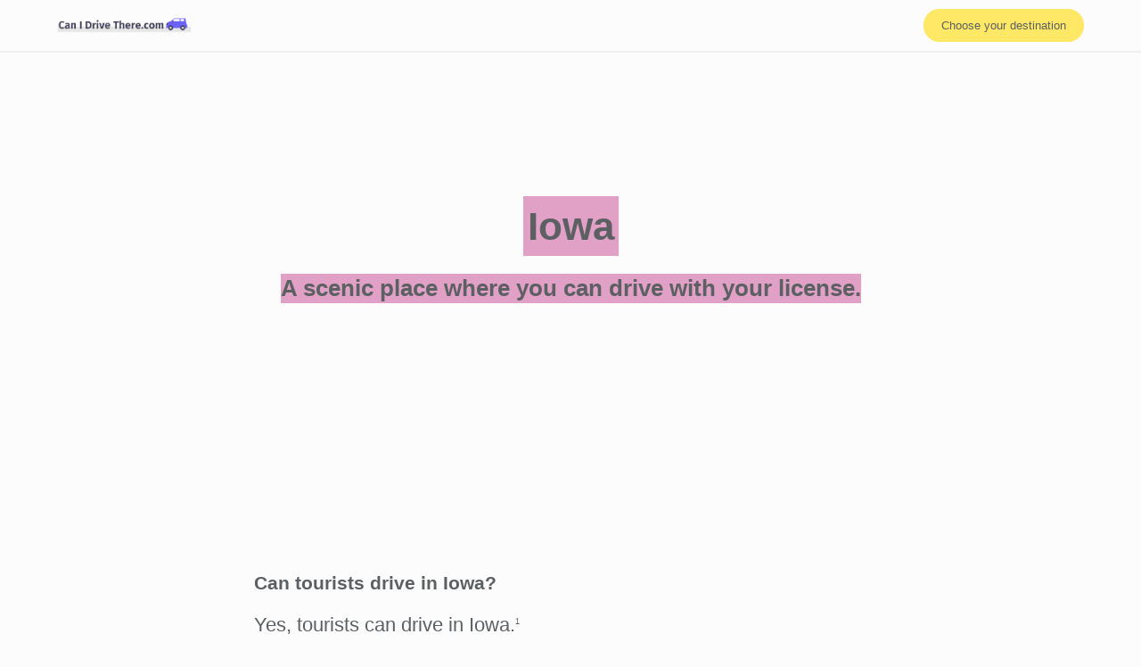

--- FILE ---
content_type: text/html; charset=utf-8
request_url: https://www.canidrivethere.com/profiles/iowa
body_size: 1860
content:
<!DOCTYPE html>
<html lang="en">
<head>
    
    <script async src="https://www.googletagmanager.com/gtag/js?id=G-RM8F8NVT94"></script>
    <script>
      window.dataLayer = window.dataLayer || [];
      function gtag(){dataLayer.push(arguments);}
      gtag('js', new Date());
    
      gtag('config', 'G-RM8F8NVT94');
    </script>
    
    <meta charset="UTF-8">
    <meta name="viewport" content="width=device-width, initial-scale=1.0, maximum-scale=1.0">
    <title>
    Iowa &ndash; Can I Drive There.com - Where can you drive with your license?


    </title>
    
    <link rel="stylesheet" href="https://www.canidrivethere.com/css/styles.css">   
    
    <style>
        .three {
                background-image: url("https://upload.wikimedia.org/wikipedia/commons/thumb/8/8f/Int235eSign-DesMoines_%2833462252342%29.jpg/640px-Int235eSign-DesMoines_%2833462252342%29.jpg");  
            }

        @media only screen and (min-width: 626px) {
            .three {
                background-image: url("https://upload.wikimedia.org/wikipedia/commons/8/8f/Int235eSign-DesMoines_%2833462252342%29.jpg");  
            }
        }
    </style>
 

    
        <meta name="description" content="Learn about your destination and what you need to do to drive there tension free." />
        <meta property="og:description" content="Learn about your destination and what you need to do to drive there tension free.">
    
    <meta property="og:title" content="Iowa | Can I Drive There.com - Where can you drive with your license?">
    <meta property="og:type" content="article">
    <meta property="og:url" content="/profiles/iowa/">
    
        <meta property="og:image" itemprop="image" content="https://www.canidrivethere.com/images/https://upload.wikimedia.org/wikipedia/commons/8/8f/Int235eSign-DesMoines_%2833462252342%29.jpg">
    
    <meta property="og:image:width" content="1200">
    <meta property="og:image:height" content="630">
    <link rel="icon" href="https://www.canidrivethere.com/images/favicon.png">
    
</head>
<body>
    
    <header>
    <nav> 
        <a href="https://www.canidrivethere.com/"><img src="/images/logo-1425-300-trans-back.png" alt="Logo" class="logo"></a>
        <a href="https://www.canidrivethere.com/destinations/united-states" class="button menu-button">Choose your destination</a>
    </nav>
</header>
    
    
    

    <section class="three">
    <div class="hero second">
        <h1>Iowa</h1>
        <h3>A scenic place where you can drive with your license.</h3>
    </div>
</section>

    <div class="page">
        <article itemscope itemtype="http://schema.org/State">
            <div class="content">
                

<h1 id="can-tourists-drive-in-iowa">Can tourists drive in Iowa?</h1>

<p>Yes, tourists can drive in Iowa.<sup style="font-size: 0.4em;">1</sup></p>

<h2 id="can-you-drive-in-iowa-with-a-foreign-license">Can you drive in Iowa with a foreign license?</h2>

<p>Yes, if you have a driver&rsquo;s license, your license is valid in the State of Iowa.<sup style="font-size: 0.4em;">1</sup></p>

<p><a href="/licenses/foreign-license">For more destinations where you can drive with a foreign license, click here.</a></p>

<h2 id="is-an-international-driving-permit-required-for-tourists">Is an International Driving Permit required for tourists?</h2>

<p>No, an International Driving Permit is not required by Iowa, but recommended in the U.S.<sup style="font-size: 0.4em;">1,2</sup></p>

<h2 id="how-long-can-you-drive-with-a-foreign-license-in-iowa">How long can you drive with a foreign license in Iowa?</h2>

<p>You can drive with a foreign driver&rsquo;s license as long as it is valid.<sup style="font-size: 0.4em;">1</sup></p>

<h2 id="how-can-a-foreigner-get-a-driver-s-license-in-iowa">How can a foreigner get a driver&rsquo;s license in Iowa?</h2>

<p>You do not need to get a Iowa driver&rsquo;s license as a tourist (only if you intend to become a permanent resident).<sup style="font-size: 0.4em;">1</sup></p>

<h2 id="does-iowa-recognize-the-international-driving-permit">Does Iowa recognize the International Driving Permit?</h2>

<p>Yes, the U.S. recognizes the International Driving Permit. However, the U.S. does not issue an International Driving Permit to visitors. Contact your local motor vehicle department or driver&rsquo;s association to apply before traveling.<sup style="font-size: 0.4em;">2</sup></p>

<p><a href="/licenses/international-driving-permit">For more destinations where you can drive with an International Driving Permit, click here.</a></p>

<h1 id="renting-a-car-in-iowa">Renting a Car in Iowa</h1>

<h2 id="can-a-foreigner-rent-a-car-in-iowa">Can a foreigner rent a car in Iowa?</h2>

<p>Yes, you can rent a car in Iowa.<sup style="font-size: 0.4em;">2</sup></p>

<h2 id="how-old-do-you-have-to-be-to-rent-a-car-in-iowa">How old do you have to be to rent a car in Iowa?</h2>

<p>There is no state law that sets a minimum age, which means the minimum age to rent a car is determined by the rental car company you choose (and how much they will charge you for being under 25.)</p>

<p>In Iowa:</p>

<p>Enterprise will rent cars to drivers age 21 or older for an additional fee determined by the local location where you pick up the car (on average it&rsquo;s $20 per day).<sup style="font-size: 0.4em;">3</sup></p>

<p>Hertz will rent cars to drivers age 20 or older for an additional daily fee, though they occasionally offer promotions and waive the fee.<sup style="font-size: 0.4em;">4</sup></p>

<p>Budget will rent cars to drivers age 21 or older for an additional fee of $20 per day, though they occasionally offer promotions and waive the fee.<sup style="font-size: 0.4em;">5</sup></p>

<p><a href="/rental-ages/20">For more destinations where you can rent a car, click here.</a></p>

<h2 id="rental-car-requirements-in-iowa">Rental Car Requirements in Iowa</h2>

<p>In order to actually pick up your rental car, you will need:</p>

<p>If you rent with Enterprise, your regular driver&rsquo;s license. IF YOUR DRIVER&rsquo;S LICENSE IS NOT IN ENGLISH and/or the letters are not English, an International Driving Permit is also required.<sup style="font-size: 0.4em;">6</sup></p>

<p>If you rent with Hertz, you need to meet the age requirement, have a valid form of payment, and have a valid driver&rsquo;s license. IF YOUR DRIVER&rsquo;S LICENSE IS NOT IN ENGLISH, an International Driving Permit is recommended.<sup style="font-size: 0.4em;">7</sup></p>

<p>If you rent with Budget, you need a valid driver&rsquo;s license, a passport, a credit or debit card for deposit, and a clean driving record. IF YOUR DRIVER&rsquo;S LICENSE DOES NOT USE THE ROMAN ALPHABET FOR WRITING, the International Driving Permit is also required.<sup style="font-size: 0.4em;">8</sup></p>

<h1 id="driving-in-iowa">Driving in Iowa</h1>

<p>To view the Iowa Department of Transportation Driver&rsquo;s manual, <a href="https://iowadot.gov/mvd/driverslicense/dlmanual/dlmanual.pdf">click here.</a></p>

<a href="/destinations/united-states" class="button in-content">Choose another destination</a>

            </div>
            <div class="footnotes">
                <h1>Photo Attribution</h1> 
                
                    <p>&copy; formulanone from Huntsville, United States </p>
                
                
                    <p><a href="https://commons.wikimedia.org/">Wikimedia Commons</a></p>
                
                
                    <p><a href="https://creativecommons.org/licenses/by-sa/2.0/deed.en">CC-BY-SA-2.0</a></p>
                
                <h1>References</h1>
                
                <p><a href="https://iowadot.gov/mvd/driverslicense/dlmanual/dlmanual.pdf">1. Iowa Driver&#39;s Manual</a></p>
                
                
                <p><a href="https://www.usa.gov/visitors-driving">2. Foreign Nationals Driving in the US</a></p>
                
                
                <p><a href="https://www.enterprise.com/en/help/faqs/car-rental-under-25.html">3. Enterprise: Can you Rent a Car under 25 in the US and Canada?</a></p>
                
                
                <p><a href="https://www.hertz.com/rentacar/misc/index.jsp?targetPage=Hertz_Renting_to_Drivers_Under_25.jsp">4. Hertz: Renting a Car under 25? We&#39;ve got you covered</a></p>
                
                
                <p><a href="https://www.budget.com/en/help/usa-faqs/age-to-rent">5. Budget: Age Requirements to Rent a Car</a></p>
                
                
                <p><a href="https://www.enterprise.com/en/help/faqs/drivers-license-requirements-us-canada.html">6. Enterprise: What are your driver&#39;s license requirements for renting in the US and Canada?</a></p>
                
                
                <p><a href="https://www.hertz.com/rentacar/customersupport/index.jsp?targetPage=faq.jsp&amp;search=international">7. Hertz FAQ</a></p>
                
                
                <p><a href="https://www.budget.com/en/help/usa-faqs/required-credentials">8. Budget: What do you need to pick up your rental car?</a></p>
                
                
            </div>
            
            <a href="https://www.canidrivethere.com/destinations/united-states" class="button in-content">Choose another destination</a>
        </article>
    </div>

    <footer>
    
    <nav>
        <p>&copy; 2020 Emotions Management Tools LLC</p>
        <a href="/privacy" class="link">Privacy</a>
        <a href="/terms">Terms</a>
    </nav>
</footer>


    
    
</body>
</html>

--- FILE ---
content_type: text/css; charset=utf-8
request_url: https://www.canidrivethere.com/css/styles.css
body_size: 755
content:
* {
    padding: 0;
    margin: 0;
    box-sizing: border-box;
    
}

/*
@font-face {
    font-family: 'FiraGO';
    src: url('../fonts/FiraGO-Book.woff') format(woff);
    font-style: normal;
    font-weight: 300;
}

@font-face {
    font-family: "FiraGO";
    src: url('../fonts/FiraGO-SemiBold.woff') format(woff);
    font-style: normal;
    font-weight: 600;
}

@font-face {
    font-family: "FiraGO";
    src: url('../fonts/FiraGO-BookItalic.woff') format(woff);
    font-style: italic;
    font-weight: 300;
}*/

body {
    font-family: sans-serif;
    font-weight: 300;
    font-size: 22px;
    line-height: 1.3;
    text-rendering: optimizeLegibility;
    font-feature-settings: "kern";
    color: #5D6063;
    background-color:#FCFCFD;
}

em  {
    font-style: italic;
}

strong  {
    font-weight: 600;
}

a:link {
    color: #6c63ff;
    text-decoration: none;
}

a:visited {
    color: #49467b;
    text-decoration: none;
}

a:hover {
    color: #3A3862;
    cursor: pointer;
    text-decoration: underline;
}

a:active{
    color: #3A3862;
    text-decoration: underline;
}

header, footer  {
    padding: 10px 0;
    
    display: flex;
    justify-content: center;

    font-size: 0.6em;
}

header {
    border-bottom: 2px solid #EFEFEF;
    background-color: #FCFCFD; /*another option: transparent; */
    position: fixed;
    width: 100%;
}

footer {
    background-color: #e1a0c5;
    width: 100%;
    padding: 20px 0;

    display: flex;
    flex-direction: column;
    align-items: center;
}

nav {
    width: 90%;

    display: flex;
    justify-content: space-between;
    align-items: center;
}

.logo {
    max-width: 150px;
}

.button {
    color: #5D6063;
    background-color: #FFE866;
    padding: 10px 20px;
    border-radius: 30px;
    /*border: 1px solid white;*/
    text-decoration: none;
    text-align: center;
    max-width: 70%;
    
}

.button:link {
    color: #5D6063;
}

.button:hover {
    color: #5D6063;
    border-radius: 0px;
    background-color: #FFE033;
}

.button:active{
    color: #5D6063;
    /*background-color: lightgreen;*/
}

.button:visited {
    color: #5D6063;
}

section {
    display: flex;
    justify-content: center;
    padding-top: 0px;
    margin-bottom: 10px;

    background-image: url("/images/can-i-drive-there.svg");
    background-position: bottom;
    background-repeat: no-repeat;
    background-size: 85%;

}

.hero {
    max-width: 710px;
    padding: 30px 0;

    display: flex;
    justify-content: center;
    align-items: center;
    flex-direction: column;
}

.hero h1 {
    font-size: 2em;
    text-align: center;
    margin: 100px 100px 20px 100px;
    background-color: #e1a0c5;
}

.hero h2 {
    font-size: 1.2em;
    padding: 0px;
    margin-bottom: 20px;
    text-align: center;

    background-color: #e1a0c5;
}


.two    {
    background-color: #e1a0c5;
    margin: 0;
    background-image: none;
}

.second h1 {
    padding: 5px;
    margin: 20px;
}

.second p {
    margin-bottom: 20px;
    padding: 0px 20px;
}

.home-image {
    background-color: #e1a0c5;
    padding-bottom: 50px;
    
    display: flex;
    justify-content: center;

    width: 100%;
    max-height: 200px;
}

/* Profile page specific styling */

.three    {
    margin: 0;
    padding: 100px 0;
    background-image: url("/images/cars2-small.jpg");
    background-size: cover;
}

.three h1,
       h3      {
    background-color: #e1a0c5;
    text-align: center;
}

.page {
    display: flex;
    justify-content: center;

    padding: 100px 0;
}

article {
    width: 60%;
    max-width: 710px;
    
    display: flex;
    justify-content: center;
    flex-direction: column;
}

.content h1, h2 {
    text-align: left;
    padding: 20px 0px;
    background-color: transparent;
}

.content h1 {
    font-size: .95em;
}

.content h1:first-of-type {
    padding-top: 0px;
}

.content h2 {
    font-size: .91em;
}

.content p{
    text-align: left;
    text-indent: 0;
    margin-bottom: 20px;
}

.content p:last-of-type {
    margin-bottom: 100px;
}

.in-content {
    /*width: 50%;*/
    margin: 0 auto;
    margin-top: 80px;
}
/*
.footer-image {
    padding-bottom: 20px;
    
    display: flex;
    justify-content: center;

    width: 100%;
    max-height: 300px;
}*/

.link   {
    margin-left: auto;
    padding-right: 20px;
}

.footnotes {
    margin-top: 100px;
    font-size: 0.6em;
}

.footnotes h1 {
    font-size: 0.95em;
    padding: 20px 0px;
}

/* List page styles */

ul {
    list-style: none;
    line-height: 2.6em;
    font-size: 1em;
}

li {
    padding: 24px 0px;
}


/* Tablet Styles */
@media only screen and (min-width: 401px) and (max-width: 625px) {
    .hero {
        max-width:670px;
    }
  }

@media only screen and (min-width: 626px) and (max-width: 960px) {
    section {
        padding-top: 40px ;
  
        background-size: 73%;
      }
  
      .hero {
          padding: 50px 0px;
          max-width: 710px;
      }

    .home-image {
        padding-bottom: 120px;
        max-height: 300px;
    }

    .three {
        background-image: url("/images/cars2.jpg");
    }

    .three h2   {
    background-color: #e1a0c5;
}
}

  /* Desktop Styles */
@media only screen and (min-width: 961px) {
    section {
      padding-top: 40px ;

      background-size: 73%;
    }

    .hero {
        padding: 100px 0px;
        max-width: 710px;
    }

    .hero h1 {
        margin: 100px;
    }

    .second h1 {
        margin: 20px;
    }

    .home-image {
        padding-bottom: 120px;
        max-height: 300px;
    }

    .three {
        background-image: url("/images/cars2.jpg");
    }

    .three h2   {
    background-color: #e1a0c5;
    }
  }